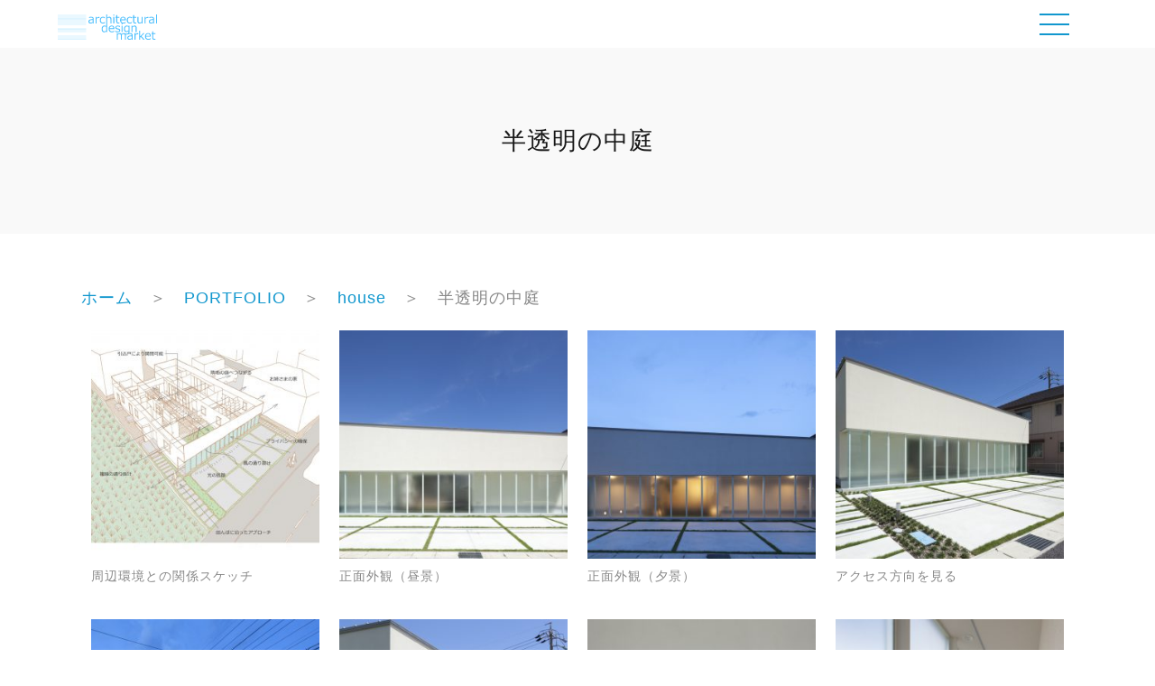

--- FILE ---
content_type: text/html; charset=UTF-8
request_url: https://architectural-design-market.com/portfolio/post_1380
body_size: 36197
content:
<!DOCTYPE html>
<head>
<meta charset="UTF-8" />
<!--[if IE]>
<script type="text/javascript">
document.createElement( 'header' );
document.createElement( 'section' );
document.createElement( 'nav' );
document.createElement( 'aside' );
document.createElement( 'footer' );
document.createElement( 'article' );
document.createElement( 'time' );
</script>
<![endif]-->
<title>半透明の中庭 | 愛知県の建築設計事務所 名古屋・知多半島・半田 architectural design market (アーキテクチュアル デザイン マーケット)</title>
<meta name="viewport" content="width=device-width, maximum-scale=1.0, minimum-scale=0.5,user-scalable=yes,initial-scale=1.0" />
<meta http-equiv="X-UA-Compatible" content="IE=Edge" />
<link rel="stylesheet" href="https://architectural-design-market.com/cms/wp-content/themes/base/common/common.css?20260119-0242" type="text/css" />
<link rel="shortcut icon" href="https://architectural-design-market.com/cms/wp-content/themes/base/images/favicon-2.ico"/>
<!--[if lt IE 9]>
<script src="http://html5shiv.googlecode.com/svn/trunk/html5.js"></script>
<![endif]-->

<!-- All In One SEO Pack 3.7.1[378,470] -->
<script type="application/ld+json" class="aioseop-schema">{}</script>
<link rel="canonical" href="https://architectural-design-market.com/portfolio/post_1380" />
<meta property="og:type" content="article" />
<meta property="og:title" content="半透明の中庭 | 愛知県の建築設計事務所 名古屋・知多半島・半田 architectural design market (アーキテクチュアル デザイン マーケット)" />
<meta property="og:url" content="https://architectural-design-market.com/portfolio/post_1380" />
<meta property="og:site_name" content="architectural design market ｜ 愛知県半田市の建築設計事務所" />
<meta property="og:image" content="https://architectural-design-market.com/cms/wp-content/uploads/2020/10/logo_og.jpg" />
<meta property="article:published_time" content="2020-03-14T07:49:09Z" />
<meta property="article:modified_time" content="2023-04-06T22:56:59Z" />
<meta property="og:image:secure_url" content="https://architectural-design-market.com/cms/wp-content/uploads/2020/10/logo_og.jpg" />
<meta name="twitter:card" content="summary" />
<meta name="twitter:title" content="半透明の中庭 | 愛知県の建築設計事務所 名古屋・知多半島・半田 architectural design market (アーキテクチュア" />
<meta name="twitter:image" content="https://architectural-design-market.com/cms/wp-content/uploads/2020/10/logo_og.jpg" />
			<script type="text/javascript" >
				window.ga=window.ga||function(){(ga.q=ga.q||[]).push(arguments)};ga.l=+new Date;
				ga('create', 'UA-180199007-1', 'auto');
				// Plugins
				
				ga('send', 'pageview');
			</script>
			<script async src="https://www.google-analytics.com/analytics.js"></script>
			<!-- All In One SEO Pack -->
<link rel='dns-prefetch' href='//s.w.org' />
		<script type="text/javascript">
			window._wpemojiSettings = {"baseUrl":"https:\/\/s.w.org\/images\/core\/emoji\/13.0.0\/72x72\/","ext":".png","svgUrl":"https:\/\/s.w.org\/images\/core\/emoji\/13.0.0\/svg\/","svgExt":".svg","source":{"concatemoji":"https:\/\/architectural-design-market.com\/cms\/wp-includes\/js\/wp-emoji-release.min.js?ver=5.5.17"}};
			!function(e,a,t){var n,r,o,i=a.createElement("canvas"),p=i.getContext&&i.getContext("2d");function s(e,t){var a=String.fromCharCode;p.clearRect(0,0,i.width,i.height),p.fillText(a.apply(this,e),0,0);e=i.toDataURL();return p.clearRect(0,0,i.width,i.height),p.fillText(a.apply(this,t),0,0),e===i.toDataURL()}function c(e){var t=a.createElement("script");t.src=e,t.defer=t.type="text/javascript",a.getElementsByTagName("head")[0].appendChild(t)}for(o=Array("flag","emoji"),t.supports={everything:!0,everythingExceptFlag:!0},r=0;r<o.length;r++)t.supports[o[r]]=function(e){if(!p||!p.fillText)return!1;switch(p.textBaseline="top",p.font="600 32px Arial",e){case"flag":return s([127987,65039,8205,9895,65039],[127987,65039,8203,9895,65039])?!1:!s([55356,56826,55356,56819],[55356,56826,8203,55356,56819])&&!s([55356,57332,56128,56423,56128,56418,56128,56421,56128,56430,56128,56423,56128,56447],[55356,57332,8203,56128,56423,8203,56128,56418,8203,56128,56421,8203,56128,56430,8203,56128,56423,8203,56128,56447]);case"emoji":return!s([55357,56424,8205,55356,57212],[55357,56424,8203,55356,57212])}return!1}(o[r]),t.supports.everything=t.supports.everything&&t.supports[o[r]],"flag"!==o[r]&&(t.supports.everythingExceptFlag=t.supports.everythingExceptFlag&&t.supports[o[r]]);t.supports.everythingExceptFlag=t.supports.everythingExceptFlag&&!t.supports.flag,t.DOMReady=!1,t.readyCallback=function(){t.DOMReady=!0},t.supports.everything||(n=function(){t.readyCallback()},a.addEventListener?(a.addEventListener("DOMContentLoaded",n,!1),e.addEventListener("load",n,!1)):(e.attachEvent("onload",n),a.attachEvent("onreadystatechange",function(){"complete"===a.readyState&&t.readyCallback()})),(n=t.source||{}).concatemoji?c(n.concatemoji):n.wpemoji&&n.twemoji&&(c(n.twemoji),c(n.wpemoji)))}(window,document,window._wpemojiSettings);
		</script>
		<style type="text/css">
img.wp-smiley,
img.emoji {
	display: inline !important;
	border: none !important;
	box-shadow: none !important;
	height: 1em !important;
	width: 1em !important;
	margin: 0 .07em !important;
	vertical-align: -0.1em !important;
	background: none !important;
	padding: 0 !important;
}
</style>
	<link rel='stylesheet' id='wp-block-library-css'  href='https://architectural-design-market.com/cms/wp-includes/css/dist/block-library/style.min.css?ver=5.5.17' type='text/css' media='all' />
<link rel='stylesheet' id='photoswipe-core-css-css'  href='https://architectural-design-market.com/cms/wp-content/plugins/photoswipe-masonry/photoswipe-dist/photoswipe.css?ver=5.5.17' type='text/css' media='all' />
<link rel='stylesheet' id='pswp-skin-css'  href='https://architectural-design-market.com/cms/wp-content/plugins/photoswipe-masonry/photoswipe-dist/default-skin/default-skin.css?ver=5.5.17' type='text/css' media='all' />
<script type='text/javascript' src='https://architectural-design-market.com/cms/wp-includes/js/jquery/jquery.js?ver=1.12.4-wp' id='jquery-core-js'></script>
<script type='text/javascript' src='https://architectural-design-market.com/cms/wp-content/plugins/photoswipe-masonry/photoswipe-dist/photoswipe.min.js?ver=5.5.17' id='photoswipe-js'></script>
<script type='text/javascript' src='https://architectural-design-market.com/cms/wp-content/plugins/photoswipe-masonry/photoswipe-masonry.js?ver=5.5.17' id='photoswipe-masonry-js-js'></script>
<script type='text/javascript' src='https://architectural-design-market.com/cms/wp-content/plugins/photoswipe-masonry/photoswipe-dist/photoswipe-ui-default.min.js?ver=5.5.17' id='photoswipe-ui-default-js'></script>
<script type='text/javascript' src='https://architectural-design-market.com/cms/wp-content/plugins/photoswipe-masonry/masonry.pkgd.min.js?ver=5.5.17' id='photoswipe-masonry-js'></script>
<script type='text/javascript' src='https://architectural-design-market.com/cms/wp-content/plugins/photoswipe-masonry/imagesloaded.pkgd.min.js?ver=5.5.17' id='photoswipe-imagesloaded-js'></script>
<link rel="https://api.w.org/" href="https://architectural-design-market.com/wp-json/" /><link rel="alternate" type="application/json" href="https://architectural-design-market.com/wp-json/wp/v2/portfolio/1380" /><link rel="EditURI" type="application/rsd+xml" title="RSD" href="https://architectural-design-market.com/cms/xmlrpc.php?rsd" />
<link rel="wlwmanifest" type="application/wlwmanifest+xml" href="https://architectural-design-market.com/cms/wp-includes/wlwmanifest.xml" /> 
<link rel='prev' title='六層二階建ての窓/リナスト障がい者福祉施設' href='https://architectural-design-market.com/portfolio/post_1622' />
<link rel='next' title='直方体と門型の庇' href='https://architectural-design-market.com/portfolio/post_2197' />
<meta name="generator" content="WordPress 5.5.17" />
<link rel='shortlink' href='https://architectural-design-market.com/?p=1380' />
<link rel="alternate" type="application/json+oembed" href="https://architectural-design-market.com/wp-json/oembed/1.0/embed?url=https%3A%2F%2Farchitectural-design-market.com%2Fportfolio%2Fpost_1380" />
<link rel="alternate" type="text/xml+oembed" href="https://architectural-design-market.com/wp-json/oembed/1.0/embed?url=https%3A%2F%2Farchitectural-design-market.com%2Fportfolio%2Fpost_1380&#038;format=xml" />
</head>
<body class="portfolio-template-default single single-portfolio postid-1380">
<div id="wrap">
<div id="wrapper">
<header>
	<div id="header_inner" class="fixed">
		<div class="inner clearfix">
			<h1><a href="/"><img src="https://architectural-design-market.com/cms/wp-content/themes/base/images/logo.svg" alt="愛知県の建築設計事務所 名古屋・知多半島・半田 architectural design market (アーキテクチュアル デザイン マーケット)" /></a></h1>

<ul id="head_sns">
	<li><a href="https://www.instagram.com/ichikawadaisuke_adm/?hl=ja" title="instagram"><i class="fab fa-instagram"></i></a></li>
	<li><a href="https://www.facebook.com/Architectural-design-market-%E4%B8%80%E7%B4%9A%E5%BB%BA%E7%AF%89%E5%A3%AB%E4%BA%8B%E5%8B%99%E6%89%80-224945767688496/" title="facebook"><i class="fab fa-facebook-f"></i></a></li>
	<li><a href="https://www.youtube.com/channel/UCWff5JrmsUKLuIu-OqSsbvg?view_as=subscriber" title="youtube"><i class="fab fa-youtube"></i></a></li>
</ul>
			<div id="nav-toggle">
				<div>
					<span></span>
					<span></span>
					<span></span>
				</div>
			</div>
			<nav id="menuContainer">
				<ul id="g_navi">
					<li><a href="/portfolio">PORTFOLIO</a></li>
					<li><a href="https://architectural-design-market.com#PRINCIPLE">PRINCIPLE</a></li>
					<li><a href="https://architectural-design-market.com#PLOFILE">PLOFILE</a></li>
					<li><a href="https://architectural-design-market.com#CONTACT">CONTACT</a></li>
					<li><a href="/blog" aria-current="page">NEWS/BLOG</a></li>
					<li><a href="https://architectural-design-market.com#RECRUIT">RECRUIT</a></li>
				</ul>
			</nav>
       	<!--inner--></div>
	<!--#header_inner--></div>
	
</header>
<hr />
<div id="content">
<div id="contentHead">
<h2>半透明の中庭</h2>
<ul id="topicpath" class="inner">
<li><a href="/">ホーム</a></li>
<li><a href="/portfolio">PORTFOLIO</a></li>
<li><a href="https://architectural-design-market.com/portfolios/house">house</a></li>
<li>半透明の中庭</li>
</ul>
<!-- /contentHead --></div>
<div class="inner">
	<div id="contentInner">
		
<div class="psgal_wrap">
	<div id="psgal_1380_1" class="psgal">
		<figure class="msnry_item">
			<a href="https://architectural-design-market.com/cms/wp-content/uploads/2014/09/home-KZ-00-scaled.jpg" itemprop="contentUrl" data-size="2560x2056" data-caption="周辺環境との関係スケッチ">
				<img src="https://architectural-design-market.com/cms/wp-content/uploads/2014/09/home-KZ-00-300x300.jpg" itemprop="thumbnail" alt="半透明の中庭 周辺環境との関係スケッチ"  />
			</a>
			<figcaption class="photoswipe-gallery-caption" >周辺環境との関係スケッチ</figcaption>
		</figure>
		<figure class="msnry_item">
			<a href="https://architectural-design-market.com/cms/wp-content/uploads/2014/09/home-KZ-01.jpg" itemprop="contentUrl" data-size="1440x960" data-caption="正面外観（昼景）">
				<img src="https://architectural-design-market.com/cms/wp-content/uploads/2014/09/home-KZ-01-300x300.jpg" itemprop="thumbnail" alt="半透明の中庭 正面外観（昼景）"  />
			</a>
			<figcaption class="photoswipe-gallery-caption" >正面外観（昼景）</figcaption>
		</figure>
		<figure class="msnry_item">
			<a href="https://architectural-design-market.com/cms/wp-content/uploads/2014/09/home-KZ-02.jpg" itemprop="contentUrl" data-size="1440x960" data-caption="正面外観（夕景）">
				<img src="https://architectural-design-market.com/cms/wp-content/uploads/2014/09/home-KZ-02-300x300.jpg" itemprop="thumbnail" alt="半透明の中庭 正面外観（夕景）"  />
			</a>
			<figcaption class="photoswipe-gallery-caption" >正面外観（夕景）</figcaption>
		</figure>
		<figure class="msnry_item">
			<a href="https://architectural-design-market.com/cms/wp-content/uploads/2017/08/009_3083.jpg" itemprop="contentUrl" data-size="1440x960" data-caption="アクセス方向を見る">
				<img src="https://architectural-design-market.com/cms/wp-content/uploads/2017/08/009_3083-300x300.jpg" itemprop="thumbnail" alt="半透明の中庭 アクセス方向を見る"  />
			</a>
			<figcaption class="photoswipe-gallery-caption" >アクセス方向を見る</figcaption>
		</figure>
		<figure class="msnry_item">
			<a href="https://architectural-design-market.com/cms/wp-content/uploads/2014/09/home-KZ-07.jpg" itemprop="contentUrl" data-size="1440x960" data-caption="近隣に明るさを与える">
				<img src="https://architectural-design-market.com/cms/wp-content/uploads/2014/09/home-KZ-07-300x300.jpg" itemprop="thumbnail" alt="半透明の中庭 近隣に明るさを与える"  />
			</a>
			<figcaption class="photoswipe-gallery-caption" >近隣に明るさを与える</figcaption>
		</figure>
		<figure class="msnry_item">
			<a href="https://architectural-design-market.com/cms/wp-content/uploads/2014/09/home-KZ-03.jpg" itemprop="contentUrl" data-size="960x1345" data-caption="屏風状に連なる半透明のスクリーン">
				<img src="https://architectural-design-market.com/cms/wp-content/uploads/2014/09/home-KZ-03-300x300.jpg" itemprop="thumbnail" alt="半透明の中庭 屏風状に連なる半透明のスクリーン"  />
			</a>
			<figcaption class="photoswipe-gallery-caption" >屏風状に連なる半透明のスクリーン</figcaption>
		</figure>
		<figure class="msnry_item">
			<a href="https://architectural-design-market.com/cms/wp-content/uploads/2017/08/008_2757-scaled.jpg" itemprop="contentUrl" data-size="2560x1707" data-caption="ガラススクリーン近景">
				<img src="https://architectural-design-market.com/cms/wp-content/uploads/2017/08/008_2757-300x300.jpg" itemprop="thumbnail" alt="半透明の中庭 ガラススクリーン近景"  />
			</a>
			<figcaption class="photoswipe-gallery-caption" >ガラススクリーン近景</figcaption>
		</figure>
		<figure class="msnry_item">
			<a href="https://architectural-design-market.com/cms/wp-content/uploads/2017/08/040_2784.jpg" itemprop="contentUrl" data-size="960x1440" data-caption="ガラススクリーン内側">
				<img src="https://architectural-design-market.com/cms/wp-content/uploads/2017/08/040_2784-300x300.jpg" itemprop="thumbnail" alt="半透明の中庭 ガラススクリーン内側"  />
			</a>
			<figcaption class="photoswipe-gallery-caption" >ガラススクリーン内側</figcaption>
		</figure>
		<figure class="msnry_item">
			<a href="https://architectural-design-market.com/cms/wp-content/uploads/2014/09/home-KZ-18.jpg" itemprop="contentUrl" data-size="1440x960" data-caption="中庭からリビング方向を見る">
				<img src="https://architectural-design-market.com/cms/wp-content/uploads/2014/09/home-KZ-18-300x300.jpg" itemprop="thumbnail" alt="半透明の中庭 中庭からリビング方向を見る"  />
			</a>
			<figcaption class="photoswipe-gallery-caption" >中庭からリビング方向を見る</figcaption>
		</figure>
		<figure class="msnry_item">
			<a href="https://architectural-design-market.com/cms/wp-content/uploads/2016/05/029_3060-scaled.jpg" itemprop="contentUrl" data-size="2560x1707" data-caption="中庭">
				<img src="https://architectural-design-market.com/cms/wp-content/uploads/2016/05/029_3060-300x300.jpg" itemprop="thumbnail" alt="半透明の中庭 中庭"  />
			</a>
			<figcaption class="photoswipe-gallery-caption" >中庭</figcaption>
		</figure>
		<figure class="msnry_item">
			<a href="https://architectural-design-market.com/cms/wp-content/uploads/2017/08/073_2933.jpg" itemprop="contentUrl" data-size="1440x960" data-caption="中庭">
				<img src="https://architectural-design-market.com/cms/wp-content/uploads/2017/08/073_2933-300x300.jpg" itemprop="thumbnail" alt="半透明の中庭 中庭"  />
			</a>
			<figcaption class="photoswipe-gallery-caption" >中庭</figcaption>
		</figure>
		<figure class="msnry_item">
			<a href="https://architectural-design-market.com/cms/wp-content/uploads/2017/08/084_3220.jpg" itemprop="contentUrl" data-size="1440x960" data-caption="中庭(夕景)">
				<img src="https://architectural-design-market.com/cms/wp-content/uploads/2017/08/084_3220-300x300.jpg" itemprop="thumbnail" alt="半透明の中庭 中庭(夕景)"  />
			</a>
			<figcaption class="photoswipe-gallery-caption" >中庭(夕景)</figcaption>
		</figure>
		<figure class="msnry_item">
			<a href="https://architectural-design-market.com/cms/wp-content/uploads/2017/08/070_2916.jpg" itemprop="contentUrl" data-size="960x1440" data-caption="洗濯物を干したりするための、よりプライベートの中庭">
				<img src="https://architectural-design-market.com/cms/wp-content/uploads/2017/08/070_2916-300x300.jpg" itemprop="thumbnail" alt="半透明の中庭 洗濯物を干したりするための、よりプライベートの中庭"  />
			</a>
			<figcaption class="photoswipe-gallery-caption" >洗濯物を干したりするための、よりプライベートの中庭</figcaption>
		</figure>
		<figure class="msnry_item">
			<a href="https://architectural-design-market.com/cms/wp-content/uploads/2014/09/home-KZ-09.jpg" itemprop="contentUrl" data-size="1427x960" data-caption="ダイニングからリビング中庭を見通す">
				<img src="https://architectural-design-market.com/cms/wp-content/uploads/2014/09/home-KZ-09-300x300.jpg" itemprop="thumbnail" alt="半透明の中庭 ダイニングからリビング中庭を見通す"  />
			</a>
			<figcaption class="photoswipe-gallery-caption" >ダイニングからリビング中庭を見通す</figcaption>
		</figure>
		<figure class="msnry_item">
			<a href="https://architectural-design-market.com/cms/wp-content/uploads/2014/09/home-KZ-10.jpg" itemprop="contentUrl" data-size="1440x960" data-caption="LDKの奥によりプライベートな中庭">
				<img src="https://architectural-design-market.com/cms/wp-content/uploads/2014/09/home-KZ-10-300x300.jpg" itemprop="thumbnail" alt="半透明の中庭 LDKの奥によりプライベートな中庭"  />
			</a>
			<figcaption class="photoswipe-gallery-caption" >LDKの奥によりプライベートな中庭</figcaption>
		</figure>
		<figure class="msnry_item">
			<a href="https://architectural-design-market.com/cms/wp-content/uploads/2017/08/017_2820-scaled.jpg" itemprop="contentUrl" data-size="2560x1707" data-caption="リビングと子供室の関係（建具を閉めた状態）">
				<img src="https://architectural-design-market.com/cms/wp-content/uploads/2017/08/017_2820-300x300.jpg" itemprop="thumbnail" alt="半透明の中庭 リビングと子供室の関係（建具を閉めた状態）"  />
			</a>
			<figcaption class="photoswipe-gallery-caption" >リビングと子供室の関係（建具を閉めた状態）</figcaption>
		</figure>
		<figure class="msnry_item">
			<a href="https://architectural-design-market.com/cms/wp-content/uploads/2017/08/018_2822-scaled.jpg" itemprop="contentUrl" data-size="2560x1707" data-caption="リビングと子供室の関係（建具を開けた状態）">
				<img src="https://architectural-design-market.com/cms/wp-content/uploads/2017/08/018_2822-300x300.jpg" itemprop="thumbnail" alt="半透明の中庭 リビングと子供室の関係（建具を開けた状態）"  />
			</a>
			<figcaption class="photoswipe-gallery-caption" >リビングと子供室の関係（建具を開けた状態）</figcaption>
		</figure>
		<figure class="msnry_item">
			<a href="https://architectural-design-market.com/cms/wp-content/uploads/2017/08/020_2846-scaled.jpg" itemprop="contentUrl" data-size="2560x1707" data-caption="子供室とリビングの関係（建具を閉めた状態）">
				<img src="https://architectural-design-market.com/cms/wp-content/uploads/2017/08/020_2846-300x300.jpg" itemprop="thumbnail" alt="半透明の中庭 子供室とリビングの関係（建具を閉めた状態）"  />
			</a>
			<figcaption class="photoswipe-gallery-caption" >子供室とリビングの関係（建具を閉めた状態）</figcaption>
		</figure>
		<figure class="msnry_item">
			<a href="https://architectural-design-market.com/cms/wp-content/uploads/2014/09/home-KZ-14.jpg" itemprop="contentUrl" data-size="1440x960" data-caption="子供室とリビングの関係（建具を開けた状態）">
				<img src="https://architectural-design-market.com/cms/wp-content/uploads/2014/09/home-KZ-14-300x300.jpg" itemprop="thumbnail" alt="半透明の中庭 子供室とリビングの関係（建具を開けた状態）"  />
			</a>
			<figcaption class="photoswipe-gallery-caption" >子供室とリビングの関係（建具を開けた状態）</figcaption>
		</figure>
		<figure class="msnry_item">
			<a href="https://architectural-design-market.com/cms/wp-content/uploads/2017/08/074_2941.jpg" itemprop="contentUrl" data-size="1440x960" data-caption="応接室">
				<img src="https://architectural-design-market.com/cms/wp-content/uploads/2017/08/074_2941-300x300.jpg" itemprop="thumbnail" alt="半透明の中庭 応接室"  />
			</a>
			<figcaption class="photoswipe-gallery-caption" >応接室</figcaption>
		</figure>
		<figure class="msnry_item">
			<a href="https://architectural-design-market.com/cms/wp-content/uploads/2017/08/065_2865.jpg" itemprop="contentUrl" data-size="960x1346" data-caption="防音室">
				<img src="https://architectural-design-market.com/cms/wp-content/uploads/2017/08/065_2865-300x300.jpg" itemprop="thumbnail" alt="半透明の中庭 防音室"  />
			</a>
			<figcaption class="photoswipe-gallery-caption" >防音室</figcaption>
		</figure>
		<figure class="msnry_item">
			<a href="https://architectural-design-market.com/cms/wp-content/uploads/2017/08/068_2884.jpg" itemprop="contentUrl" data-size="960x1345" data-caption="奥まで見通すことのできる廊下">
				<img src="https://architectural-design-market.com/cms/wp-content/uploads/2017/08/068_2884-300x300.jpg" itemprop="thumbnail" alt="半透明の中庭 奥まで見通すことのできる廊下"  />
			</a>
			<figcaption class="photoswipe-gallery-caption" >奥まで見通すことのできる廊下</figcaption>
		</figure>
		<figure class="msnry_item">
			<a href="https://architectural-design-market.com/cms/wp-content/uploads/2017/08/6a103ba12c15b7312781e08784731aa8-scaled.jpg" itemprop="contentUrl" data-size="2560x1654" data-caption="平面図">
				<img src="https://architectural-design-market.com/cms/wp-content/uploads/2017/08/6a103ba12c15b7312781e08784731aa8-300x300.jpg" itemprop="thumbnail" alt="半透明の中庭 平面図"  />
			</a>
			<figcaption class="photoswipe-gallery-caption" >平面図</figcaption>
		</figure>
		<figure class="msnry_item">
			<a href="https://architectural-design-market.com/cms/wp-content/uploads/2013/05/05-2-scaled.jpg" itemprop="contentUrl" data-size="2560x1333" data-caption="模型写真">
				<img src="https://architectural-design-market.com/cms/wp-content/uploads/2013/05/05-2-300x300.jpg" itemprop="thumbnail" alt="半透明の中庭 模型写真"  />
			</a>
			<figcaption class="photoswipe-gallery-caption" >模型写真</figcaption>
		</figure>
	</div>
</div>
<div class="para"><p><strong>周辺環境との静かな関係</strong></p>
<p>愛知県半田市に計画された住宅。<br />
区画整理により道路や集合住宅、商業施設が新設され現在進⾏形で変化が目まぐるしい地域と、小さな町工場や住宅が並ぶ30年来区画の変わらない地域。それらのちょうど中間くらいに今回の敷地は位置する。<br />
田んぼが残る敷地の北側には玄関や水回り群を、隣地に施主のお姉さまが住まわれている南側には寝室や子供室などの個室群を配置し、その2つの部屋群のあいだにリビングルームと中庭を設けるシンプルな構成とした。それらを木製引⼾で仕切ることにより将来の変化とその再編に強度を持って対応できるのではないか考えた。</p>
<p>また、両側に耐⼒壁の多い領域で開放的な空間を挟みこむという構成は構造的にも安定する。⻄側の前面道路は幅員12mで幹線道路の抜け道として自動⾞の交通量が比較的多く、小学校の近隣であるため朝と夕方には登下校の人通りも多い。また現在も開発が進んでいるので近隣住⺠の構成も不安定である。そこで、⻄側ファサードに16枚のスリガラスを屏風状に⽴ていった。このガラス屏風は、プライバシーを程よく守りながら、光だけでなく風も通すように一枚一枚に角度を与えて、前後に20ｍｍの隙間ができるような凹凸のあるディテールとした。<br />
光の拡散に奥⾏を与え、夕方から夜にかけては⾏燈のような明るさを周辺に提供する。時間や天候によって多様に表情を変える。暮らしと周辺環境の調停を担う。周辺環境とつながりながらも、落ち着いた生活を守る。</p>
<p>むやみに開きすぎず、かといって閉じるでもない。静かな意思で周辺環境とつながる暮らしのあり方を提案したいと考えた。</p>

</div>
<div class="para2">
	<h3>建築概要</h3>
	<div class="row">
		<div class="para_left" style="width: 50%;"><table>
<tbody>
<tr>
<th>名称</th>
<td>半透明の中庭/homeＫＺ</td>
</tr>
<tr>
<th>所在地</th>
<td>愛知県半田市</td>
</tr>
<tr>
<th>用途</th>
<td>専用住宅</td>
</tr>
<tr>
<th>階数</th>
<td>平屋建て</td>
</tr>
<tr>
<th>敷地面積</th>
<td>378.74㎡</td>
</tr>
<tr>
<th>建築面積</th>
<td>192.22㎡ （建蔽率50.75％ 許容60％）</td>
</tr>
<tr>
<th>延床面積</th>
<td>163.99㎡ （容積率43.30％ 許容200％）</td>
</tr>
<tr>
<th>竣工</th>
<td>2014年7月</td>
</tr>
<tr>
<th>構造・構法</th>
<td>木造在来工法</td>
</tr>
</tbody>
</table>

		</div>
		<div class="para_right" style="width: 50%;"><table>
<tbody>
<tr>
<th>建築設計</th>
<td>市川大輔/adm</td>
</tr>
<tr>
<th>構造設計</th>
<td>中西淳也/ＪＵＮ構造</td>
</tr>
<tr>
<th>施工</th>
<td>Ｄウッドホーム</td>
</tr>
<tr>
<th>竣工写真</th>
<td>エスエス名古屋支店</td>
</tr>
</tbody>
</table>
<p>&nbsp;</p>

		</div>
	</div>
</div>
<div id="similar">
	<h3>他の「house」ポートフォリオ</h3>
	<div class="row">
		<section><a href="https://architectural-design-market.com/portfolio/post_1755"><img src="https://architectural-design-market.com/cms/wp-content/uploads/2020/01/homeYG-03-300x300.jpg" alt="片流れの離れ"><p><span>片流れの離れ</span></p></a></section>
		<section><a href="https://architectural-design-market.com/portfolio/post_2239"><img src="https://architectural-design-market.com/cms/wp-content/uploads/2022/03/a11b4bb3ba448d1fa402ac3dc62cc91f-300x300.jpg" alt="地上2ｍの庭"><p><span>地上2ｍの庭</span></p></a></section>
		<section><a href="https://architectural-design-market.com/portfolio/post_2506"><img src="https://architectural-design-market.com/cms/wp-content/uploads/2024/03/cf4426e73792c210e958d06f0ff9d3fd-300x300.jpg" alt="庭の外壁"><p><span>庭の外壁</span></p></a></section>
		<section><a href="https://architectural-design-market.com/portfolio/post_2197"><img src="https://architectural-design-market.com/cms/wp-content/uploads/2021/09/14ce55c3ee570aa5abecf6a23ad96565-300x300.jpg" alt="直方体と門型の庇"><p><span>直方体と門型の庇</span></p></a></section>
	<!--row--></div>
<!-- similar --></div>	<!-- /contentInner --></div>
	<div id="sidebar">
<section>
	<h3>ポートフォリオカテゴリ</h3>
	<ul class="port_par">
	<li class="cat-item cat-item-34"><a href="https://architectural-design-market.com/portfolios/house">house</a>
</li>
	<li class="cat-item cat-item-35"><a href="https://architectural-design-market.com/portfolios/others">others</a>
</li>
	<li class="cat-item cat-item-36"><a href="https://architectural-design-market.com/portfolios/public-space">public space</a>
</li>
	<li class="cat-item cat-item-37"><a href="https://architectural-design-market.com/portfolios/renovation">renovation</a>
</li>
	<li class="cat-item cat-item-38"><a href="https://architectural-design-market.com/portfolios/unbuilt">unbuilt</a>
</li>
	<li class="cat-item cat-item-39"><a href="https://architectural-design-market.com/portfolios/movie">movie</a>
</li>
	<li class="cat-item cat-item-40"><a href="https://architectural-design-market.com/portfolios/interior">interior</a>
</li>
	</ul>
<style><!--
	.port_par li.cat-item-34:before { color: #d17f62; }
	.port_par li.cat-item-35:before { color: #9ace63; }
	.port_par li.cat-item-36:before { color: #959ec1; }
	.port_par li.cat-item-37:before { color: #966f6f; }
	.port_par li.cat-item-38:before { color: ; }
	.port_par li.cat-item-39:before { color: ; }
	.port_par li.cat-item-40:before { color: #e2db6c; }
--></style>
</section>
<section id="widget_recent_entries">
	<h3>最近のポートフォリオ</h3>
	<ul>

	<li><a href="https://architectural-design-market.com/portfolio/post_2551">半田の運河床 その1&#038;その2</a></li>
	<li><a href="https://architectural-design-market.com/portfolio/post_2481">丘と温室</a></li>
	<li><a href="https://architectural-design-market.com/portfolio/post_2366">GOODGLAS ラフォーレ原宿店</a></li>
	<li><a href="https://architectural-design-market.com/portfolio/post_1755">片流れの離れ</a></li>
	<li><a href="https://architectural-design-market.com/portfolio/post_2280">まちの庭</a></li>	</ul>
</section>
<!--sidebar--></div><!-- /row inner --></div>
<!-- /content --></div>
<script type='text/javascript'>
	var container = document.querySelector('#psgal');
	var msnry;
	// initialize	after all images have loaded
	imagesLoaded( container, function() {
	// initialize Masonry after all images have loaded
	new Masonry( container, {
		// options...
		itemSelector: '.msnry_item',
		//columnWidth: 150,
		isFitWidth: true
	});
	(container).className += ' photoswipe_showme';
	});
</script>
<p class="pagetop"><a href="#wrap"><i class="fas fa-arrow-circle-up"></i></a></p>
<hr />
<footer>
<h1><a href="/"><img src="https://architectural-design-market.com/cms/wp-content/themes/base/images/logo.svg" alt="愛知県の建築設計事務所 名古屋・知多半島・半田 architectural design market (アーキテクチュアル デザイン マーケット)" /></a></h1>
<p>architectural design market<br />
Address: 〒475-0836　<a href="https://goo.gl/maps/yrSdGDsWTuBUHDL69" target="_blank" rel="nofollow noopener">愛知県半田市青山2-2-10 セントラーレ青山23 3A</a><br />
Email: <a href="mailto:adm@architectural-design-market.com">adm@architectural-design-market.com</a><br />
Tel: <a href="tel:0569-77-0313">0569-77-0313</a> / Fax:0569-77-0313</p>
<p><img loading="lazy" class="size-full wp-image-1872 aligncenter" src="https://architectural-design-market.com/cms/wp-content/uploads/2020/08/adm_map.png" alt="" width="521" height="359" srcset="https://architectural-design-market.com/cms/wp-content/uploads/2020/08/adm_map.png 521w, https://architectural-design-market.com/cms/wp-content/uploads/2020/08/adm_map-300x207.png 300w" sizes="(max-width: 521px) 100vw, 521px" /></p>
<p>電車でお越しの場合：名鉄青山駅から西へ徒歩７分。<br />
お車でお越しの場合：お車は事務所向かいの駐車場へ駐車してください。</p>

<ul id="sns">
	<li><a href="https://www.instagram.com/ichikawadaisuke_adm/?hl=ja" title="instagram"><i class="fab fa-instagram"></i></a></li>
	<li><a href="https://www.facebook.com/Architectural-design-market-%E4%B8%80%E7%B4%9A%E5%BB%BA%E7%AF%89%E5%A3%AB%E4%BA%8B%E5%8B%99%E6%89%80-224945767688496/" title="facebook"><i class="fab fa-facebook-f"></i></a></li>
	<li><a href="https://www.youtube.com/channel/UCWff5JrmsUKLuIu-OqSsbvg?view_as=subscriber" title="youtube"><i class="fab fa-youtube"></i></a></li>
</ul>	
<address>Copyright (c) 2026 愛知県の建築設計事務所 名古屋・知多半島・半田 architectural design market (アーキテクチュアル デザイン マーケット) All Rights Reserved.</address>
</footer>
<!-- /wrapper --></div>
<!-- /wrap --></div>
<script type="text/javascript" src="https://ajax.googleapis.com/ajax/libs/jquery/1.10.2/jquery.min.js"></script>
<script type="text/javascript" src="https://architectural-design-market.com/cms/wp-content/themes/base/common/smooth.js"></script>
<script type="text/javascript" src="https://architectural-design-market.com/cms/wp-content/themes/base/common/modernizr.min.js"></script>
<script src="https://kit.fontawesome.com/76fa482a26.js" crossorigin="anonymous"></script>
<script type="text/javascript" src="https://architectural-design-market.com/cms/wp-content/themes/base/common/slick.min.js"></script>

			<!-- Root element of PhotoSwipe. Must have class pswp. -->
			<div class="pswp" tabindex="-1" role="dialog" aria-hidden="true">

			    <!-- Background of PhotoSwipe.
			         Its a separate element, as animating opacity is faster than rgba(). -->
			    <div class="pswp__bg"></div>

			    <!-- Slides wrapper with overflow:hidden. -->
			    <div class="pswp__scroll-wrap">

			        <!-- Container that holds slides.
			                PhotoSwipe keeps only 3 slides in DOM to save memory. -->
			        <div class="pswp__container">
			            <!-- dont modify these 3 pswp__item elements, data is added later on -->
			            <div class="pswp__item"></div>
			            <div class="pswp__item"></div>
			            <div class="pswp__item"></div>
			        </div>

			        <!-- Default (PhotoSwipeUI_Default) interface on top of sliding area. Can be changed. -->
			        <div class="pswp__ui pswp__ui--hidden">

			            <div class="pswp__top-bar">

			                <!--  Controls are self-explanatory. Order can be changed. -->

			                <div class="pswp__counter"></div>

			                <button class="pswp__button pswp__button--close" title="Close (Esc)"></button>

			                <button class="pswp__button pswp__button--share" title="Share"></button>

			                <button class="pswp__button pswp__button--fs" title="Toggle fullscreen"></button>

			                <button class="pswp__button pswp__button--zoom" title="Zoom in/out"></button>

			                <!-- Preloader demo http://codepen.io/dimsemenov/pen/yyBWoR -->
			                <!-- element will get class pswp__preloader--active when preloader is running -->
			                <div class="pswp__preloader">
			                    <div class="pswp__preloader__icn">
			                      <div class="pswp__preloader__cut">
			                        <div class="pswp__preloader__donut"></div>
			                      </div>
			                    </div>
			                </div>
			            </div>

			            <div class="pswp__share-modal pswp__share-modal--hidden pswp__single-tap">
			                <div class="pswp__share-tooltip"></div>
			            </div>

			            <button class="pswp__button pswp__button--arrow--left" title="Previous (arrow left)">
			            </button>

			            <button class="pswp__button pswp__button--arrow--right" title="Next (arrow right)">
			            </button>

			            <div class="pswp__caption">
			                <div class="pswp__caption__center"></div>
			            </div>

			          </div>

			        </div>

			</div><script type='text/javascript' src='https://architectural-design-market.com/cms/wp-includes/js/wp-embed.min.js?ver=5.5.17' id='wp-embed-js'></script>
</body>


--- FILE ---
content_type: image/svg+xml
request_url: https://architectural-design-market.com/cms/wp-content/themes/base/images/logo.svg
body_size: 30972
content:
<svg xmlns="http://www.w3.org/2000/svg" viewBox="0 0 4654.57 1179.92"><defs><style>.a{fill:#4cbffd;}</style></defs><path class="a" d="M3819.48,962.83V777.24c0-4.31,0-8.63.06-12.94.14-6.1,1.55-7.54,7.76-7.59,10.07-.1,20.14-.05,30.22,0a39,39,0,0,1,4.28.42,4.49,4.49,0,0,1,3.59,3.87c.21,4.78.43,9.57.43,14.35q0,111.49,0,223c0,5.28.11,10.55.11,15.82,0,1.16.41,2,1.6,2a4.11,4.11,0,0,0,2.57-.74c2.8-2.62,5.51-5.34,8.16-8.11q40.74-42.63,81.46-85.3c12.9-13.54,25.7-27.16,38.58-40.72a55.4,55.4,0,0,1,6.21-6c1.45-1.11,3.43-1.55,5.2-2.23a4.14,4.14,0,0,1,1.42-.14c15.34.06,30.68.11,46,.26a2.84,2.84,0,0,1,2.24,4.06,16.59,16.59,0,0,1-2.72,3.34c-2.66,2.75-5.38,5.46-8.09,8.18L3943.2,995c-2,2-4.18,4-6,6.18-9.61,11.43-9.63,8.53.1,19.25q23.19,25.56,46.27,51.22,15.45,17.06,31,34,22.34,24.39,44.72,48.75c3.23,3.54,6.34,7.19,9.41,10.87,2.14,2.56,2.63,4.56,1.46,5a12,12,0,0,1-3.89,1.06c-15.82.08-31.65,0-47.48.09a11.54,11.54,0,0,1-9-3.68c-3.93-4.21-7.93-8.35-11.79-12.61-6.44-7.1-12.78-14.29-19.19-21.43q-20.65-23-41.35-46c-2.57-2.85-5.25-5.6-7.83-8.44-9.67-10.64-19.31-21.32-29-31.93a38.18,38.18,0,0,0-5.33-4.75,3.62,3.62,0,0,0-2.71-.19,6,6,0,0,0-2.42,1.49q-10.33,10-20.6,20.08a12.07,12.07,0,0,0-3.65,9.07c0,3.36,0,6.71,0,10.07v70.49c0,2.88,0,5.76,0,8.63-.17,8-1.14,9-9.2,9.11-9.59.09-19.19,0-28.78,0a41.13,41.13,0,0,1-4.27-.42,4.56,4.56,0,0,1-3.64-3.84c-.2-4.79-.42-9.57-.42-14.36Q3819.46,1057.78,3819.48,962.83Z"/><path class="a" d="M3456,674.89q0-67.6,0-135.2c0-13.52.09-13.55,13.34-13.62,8.16,0,16.31,0,24.46,0a38.49,38.49,0,0,1,4.27.39,4.49,4.49,0,0,1,3.75,3.73c.19,5.74.3,11.49.45,17.23.06,2.4.06,4.8.31,7.18a5.64,5.64,0,0,0,1.28,2.3c.55.79,2.66.56,4-.42,1.53-1.15,3-2.39,4.54-3.53a217,217,0,0,1,36.71-22.51c11.77-5.55,24.08-9.86,36.87-11.65,17.64-2.48,35.41-2.39,52.73,2.87,21.2,6.43,37,19.64,48,38.78,6,10.5,9.52,21.85,11.95,33.68a155.28,155.28,0,0,1,2.81,31.43q0,92.76,0,185.54c0,12.12-.1,12.16-11.77,12.24-8.63.06-17.26,0-25.89,0-1.43,0-2.86-.21-4.29-.35-1.81-.18-3.75-1.93-3.84-3.63-.2-4.3-.44-8.61-.44-12.91q0-71.21,0-142.39c0-5.28-.21-10.56,0-15.82.52-13-1.59-25.82-3.44-38.6a73.36,73.36,0,0,0-7.54-23.13c-4.86-9.41-12.48-15.75-22.12-19.58-15.05-6-30.68-7.14-46.62-4.69s-30.45,8.44-44.15,16.55c-9.05,5.36-18,10.94-25.82,18.16a8.54,8.54,0,0,0-3,6.27c-.08,4.32-.15,8.63-.15,12.95q0,94.2,0,188.41c0,4.32,0,8.63-.13,12.94-.09,3.34-2.12,5.6-5.14,5.68q-7.91.19-15.82.16-10.07,0-20.13-.25a4.65,4.65,0,0,1-4.71-4.43c-.19-4.3-.33-8.61-.33-12.92Q3455.95,740.33,3456,674.89Z"/><path class="a" d="M3983.31,266.21q0,65.46,0,130.91c0,4.31-.13,8.62-.3,12.93a4.71,4.71,0,0,1-4.68,4.46q-18,.12-36,.07c-3.09,0-5.11-2.23-5.17-5.6-.16-8.15-.18-16.3-.37-24.44a2.74,2.74,0,0,0-1.47-2,3.28,3.28,0,0,0-2.63.32c-3.57,2.42-7,5-10.52,7.54-17.3,12.33-35.84,22.18-56.35,28.07a117.44,117.44,0,0,1-68-.46c-17.13-5.22-30.56-15.42-40.9-30-7.61-10.78-12.12-22.78-15.43-35.37a103,103,0,0,1-3.52-25.56c0-7.19-.32-14.38-.33-21.57q0-84.87,0-169.75,0-6.47.21-12.94c.08-2.49,2.1-4.89,4.28-4.91q18.68-.14,37.35-.1c2.31,0,4.18,2.27,4.28,4.95.16,4.3.24,8.62.24,12.93q0,71.21,0,142.42,0,17.25.63,34.51c.38,10.58,2.66,20.87,5.64,31,5.4,18.35,18.13,28.62,36.23,33.27,20.32,5.22,40,2.65,59.16-4.75,17.57-6.79,33.42-16.67,48-28.56a7.87,7.87,0,0,0,3.13-6.18c.06-4.32.14-8.63.14-12.95q0-94.21,0-188.44c0-4.79.23-9.58.41-14.36a4.3,4.3,0,0,1,3.7-3.73q18.67-.14,37.36-.15a4.61,4.61,0,0,1,4.52,4.62c.16,4.31.26,8.63.27,12.94Q3983.31,200.76,3983.31,266.21Z"/><path class="a" d="M2917.93,565.35c-.21,7.18-.4,14.36-.64,21.53-.06,1.67-2.88,3-4.44,2.06-2.89-1.7-5.73-3.49-8.57-5.25-13.08-8.13-26.8-15-41.55-19.44-12.41-3.79-25.05-6.47-38.12-6.32-8.15.09-16.35-.2-24.44.57-13,1.24-25.41,4.9-36,13.11-12.48,9.69-17.65,22.32-14.65,38a46.1,46.1,0,0,0,3.11,11,31.16,31.16,0,0,0,13.45,14.5c10.64,5.76,22,9.48,33.7,12.14,18.2,4.12,36.49,7.84,54.73,11.79a175,175,0,0,1,27.4,8.56,80.1,80.1,0,0,1,28.31,19.25,59.19,59.19,0,0,1,13.53,21.82c10.24,29.31,6.56,56.59-12.38,81.45-6.77,8.89-15.41,15.79-25,21.35A130.54,130.54,0,0,1,2830.66,829c-8.11.65-16.09,2.72-24.31,2.13-5.25-.38-10.5-.67-15.75-1.06-2.39-.17-4.76-.61-7.15-.74-26.69-1.45-51.76-9.1-76-19.85a11.74,11.74,0,0,1-3.75-2.05,25,25,0,0,1-3.12-4.61,2.82,2.82,0,0,1-.24-1.4q0-21.57,0-43.15a12,12,0,0,1,.31-1.39c.21-1.62,3.08-3.16,4.47-2.28,4.45,2.81,8.9,5.64,13.29,8.55a175.83,175.83,0,0,0,43.89,21.15c14.69,4.7,29.64,7.63,45.16,7.35,11.51-.2,22.95-.32,34.29-3a76.5,76.5,0,0,0,22.5-9.18,37.34,37.34,0,0,0,12.08-12.13,26.12,26.12,0,0,0,4.51-13.48c.12-5.27.33-10.55.08-15.8-.56-12.07-6.86-20.78-17-26.63-4.53-2.6-9.61-4.3-14.55-6.13-10.81-4-22.19-5.9-33.4-8.38-14.48-3.21-29-6.11-43.47-9.55a125.35,125.35,0,0,1-29.63-10.8,87.68,87.68,0,0,1-17.53-12.43c-15.65-13.92-22.9-31.53-23.18-52.2-.11-8.14.11-16.17,2.25-24.23,5-18.92,15.83-33.5,31.33-45.09,17-12.69,36.22-19,56.93-22.12a176.87,176.87,0,0,1,34.37-2.12c25.49,1.2,50.49,5.07,74.37,14.54,4,1.59,7.87,3.53,11.74,5.43a7.38,7.38,0,0,1,4.45,6.83c.06,6.71,0,13.43,0,20.14Z"/><path class="a" d="M2212.54,372.15c0,6.7,0,13.41,0,20.12a6.21,6.21,0,0,1-3.7,5.68c-13.24,6.84-27.18,11.87-41.38,16.27-13.79,4.28-28,6.15-42.28,7.94a32.36,32.36,0,0,1-5.74.22c-23-1.32-45.73-3.51-67.28-12.91-23.18-10.11-41.53-25.62-54.72-47-11.47-18.57-17.87-39-21-60.64a278.71,278.71,0,0,1-2.37-44.41c.26-15.49,3.94-37.54,8.57-52.26a145.26,145.26,0,0,1,12.55-29c17.56-30.54,43.46-50.69,77.17-60.48a160.82,160.82,0,0,1,56.87-6,177.8,177.8,0,0,1,32.54,5.37c15.77,4.17,31.18,9.4,45.71,17,2.72,1.41,5,3.31,5,6.46.05,14.84-.09,29.68-.2,44.52,0,1.22-2.18,2.08-3.44,1.38-2.08-1.17-4.22-2.26-6.16-3.62a199.87,199.87,0,0,0-33.76-19c-17.68-7.91-36.12-13-55.67-11.88-21.53,1.22-41.41,7.1-57.9,22a82.13,82.13,0,0,0-15.39,18.82c-7.22,12-11.55,25.11-14.42,38.83-4.16,20-3.68,40.1-2.09,60.13a118.39,118.39,0,0,0,11.95,44.09c11.41,22.73,29.08,37.88,53.7,44.16,12.95,3.3,26.21,5.94,39.74,2.9,24.15-1.63,45.21-11.7,65.44-24,4.9-3,9.7-6.1,14.58-9.1,1.22-.75,3.32.19,3.44,1.41.15,1.42.39,2.84.4,4.26,0,6.23,0,12.46,0,18.7Z"/><path class="a" d="M3237.42,265.74c0-3.36,0-6.72,0-10.07a164.85,164.85,0,0,1,14-65.61c17.24-38.79,46.25-64,87.29-75.08a155.19,155.19,0,0,1,51.27-5.26,182.79,182.79,0,0,1,34,5.21c16.27,4.28,32.12,9.65,47.12,17.37,2.78,1.43,4.62,3.64,4.63,6.73.06,13.9,0,27.8-.14,41.7,0,2.49-3.12,4.08-5.27,2.87-1.24-.71-2.48-1.44-3.69-2.22-2.81-1.83-5.58-3.74-8.42-5.52-12.62-7.94-25.8-14.76-40-19.47s-28.77-7.55-43.81-6.47c-16.44,1.18-32.09,5-46.2,14.19-15.05,9.76-25.35,23.39-32.09,39.62a140.21,140.21,0,0,0-10.07,43.2,278.21,278.21,0,0,0,.12,40.11,126,126,0,0,0,10.42,43.09c12.87,29.07,35.35,45.77,66.94,50,6.16.83,12.28,2.62,18.55,1.89,8.55-1,17.15-1.93,25.57-3.66,18.57-3.83,35.18-12.37,51.11-22.34,4.06-2.54,8.1-5.12,12.18-7.61,1.37-.83,4.23.79,4.45,2.4a21.16,21.16,0,0,1,.44,2.82c0,12.47,0,24.94.06,37.41,0,3.9-2.06,6.22-5.32,7.75-3.47,1.63-6.93,3.3-10.49,4.74-15.57,6.29-31.37,12.1-47.9,15.11-15,2.74-30.2,5.71-45.65,2.39-2.79-.6-5.73-.42-8.6-.68-23.86-2.22-45.93-9.66-65.52-23.57a119.46,119.46,0,0,1-39.68-48.42,168.31,168.31,0,0,1-12.92-44C3237.74,291.52,3237.62,278.66,3237.42,265.74Z"/><path class="a" d="M4478.36,1000c0,23,.18,46-.08,69.07a150.2,150.2,0,0,0,3.4,31.38c3.54,17.62,15,28.51,32.12,33.32s34.14,3.87,51.05-1.17c4.12-1.23,8.21-2.6,12.34-3.81,2.49-.73,4.56,1,4.74,3.77.09,1.43.21,2.87.2,4.31,0,9.11,0,18.22-.16,27.33a6.31,6.31,0,0,1-4.79,6.38c-4.19,1-8.36,2.24-12.61,2.89-17.07,2.62-34.22,4.86-51.53,3.4-13.42-1.13-26.46-3.92-38.68-10.08-15.28-7.7-26-19.63-32.65-35-5.93-13.71-9.5-28.13-9.64-43.22-.06-6.24-.17-12.47-.17-18.71q0-70.5,0-141c0-4.31-.24-8.61-.45-12.92a4.5,4.5,0,0,0-3.9-3.62c-6.7-.19-13.41-.23-20.11-.45a39.94,39.94,0,0,1-7.07-.86c-.76-.16-1.48-1.18-1.91-2a6.25,6.25,0,0,1-.68-2.76c0-9.11,0-18.22.06-27.33a5.51,5.51,0,0,1,5.37-5.64c4.3-.26,8.62-.27,12.93-.4,3.83-.12,7.66-.22,11.48-.4,1.59-.08,3.82-2.17,3.92-3.66.21-3.35.44-6.7.45-10,0-17.74,0-35.49,0-53.24,0-3.83,0-7.67.14-11.5.1-3.36,2.09-5.6,5.15-5.65,8.15-.13,16.31-.17,24.46-.18,3.84,0,7.67.08,11.5.23a4.91,4.91,0,0,1,4.63,4.59c.17,3.83.29,7.66.3,11.49,0,18.23,0,36.45,0,54.68a65.58,65.58,0,0,0,.65,10,4.27,4.27,0,0,0,2.72,2.84,57.44,57.44,0,0,0,10,.81c24.46.06,48.93,0,73.39,0,3.83,0,7.67.12,11.49.37a5.56,5.56,0,0,1,5.48,5.54c.11,9.1.08,18.21.09,27.32a14.25,14.25,0,0,1-.2,1.42c-.21,1.8-2,3.78-3.65,3.88-3.82.22-7.65.45-11.48.46q-37.41.06-74.83,0c-13.55,0-13.7-.12-13.68,13.32q.06,37.41,0,74.82Z"/><path class="a" d="M3536.46,251.31q0-40.27,0-80.55c0-3.83-.23-7.65-.45-11.47a4.32,4.32,0,0,0-3.82-3.67c-4.3-.19-8.6-.26-12.91-.39s-8.61-.24-12.91-.42a4.34,4.34,0,0,1-3.71-3.73c-.2-5.26-.44-10.53-.42-15.79.06-19.45-1.7-17.83,17.73-17.82,16.78,0,16.68.28,16.6-16.58-.08-17.26,0-34.52,0-51.78,0-3.83,0-7.67.14-11.5.15-4.18,1.94-6,6.32-6,11-.09,22.05-.05,33.08,0a23.21,23.21,0,0,1,2.83.4,4.65,4.65,0,0,1,3.49,4c.16,3.83.33,7.66.34,11.48,0,18.7,0,37.4,0,56.1,0,3.34.29,6.68.52,10,.11,1.65,2.13,3.45,3.94,3.53,3.82.16,7.65.34,11.48.35q36,0,71.92,0c3.83,0,7.66.14,11.49.33a4.68,4.68,0,0,1,4.38,4.77c0,9.57-.11,19.15-.24,28.72,0,1.66-2.05,3.48-3.87,3.56-4.3.18-8.61.37-12.92.37q-34.51.06-69,0c-3.83,0-7.67,0-11.5.12-4.14.14-5.88,2-6.05,6.29-.1,2.88-.11,5.76-.11,8.63q0,61.85,0,123.7c0,8.15.37,16.3.25,24.45-.13,9.19,1.34,18.19,3.28,27.05,2.7,12.29,9.65,21.82,21,27.74a57.3,57.3,0,0,0,23.33,6.63c15,.87,29.7.2,43.93-5.18,2.68-1,5.49-1.67,8.26-2.46,1.18-.34,3.18.86,3.3,1.94a54.52,54.52,0,0,1,.6,5.67c.07,6.71,0,13.42,0,20.14.08,15.28.26,13-12.47,16-21.17,4.91-42.74,5.8-64.31,3.83a84.38,84.38,0,0,1-30.25-8.67,69.54,69.54,0,0,1-29-27.08c-8.24-13.83-12.49-29-13.65-45-.52-7.16-.52-14.37-.54-21.56C3536.42,295.42,3536.47,273.36,3536.46,251.31Z"/><path class="a" d="M2742.55,247.83q0-38.82,0-77.64a89.15,89.15,0,0,0-.66-11.44,4.13,4.13,0,0,0-2.72-2.79,90.75,90.75,0,0,0-11.43-.71c-21.62-.22-19.29,2.31-19.42-19q0-6.47.13-12.94c.08-3.29,2.13-5.55,5.17-5.65,4.31-.15,8.63-.12,12.94-.21,3.83-.08,7.66-.15,11.48-.33a5,5,0,0,0,4.44-4.77q.2-5.75.2-11.5c0-19.16,0-38.33,0-57.5a42.8,42.8,0,0,1,.7-8.55c.23-1.08,1.78-2,2.92-2.71a5.73,5.73,0,0,1,2.79-.5c11,0,22-.09,33.07,0,5,0,6.44,1.77,6.58,7.24.1,3.83.07,7.66.07,11.5q0,25.15,0,50.32c0,3.83,0,7.66.17,11.49.1,3,2.33,5.06,5.67,5.17,3.83.12,7.67.13,11.5.13h69c3.84,0,7.67,0,11.5.15,4.14.14,6.06,2,6.07,6.27,0,9.09-.17,18.18-.34,27.27a4.35,4.35,0,0,1-3.78,3.68c-4.31.18-8.61.39-12.92.39q-36.66.06-73.33,0c-13.44,0-13.59-.08-13.57,13.4.06,45,.2,90.09,0,135.14-.06,12.53,1.46,24.89,3.21,37.18,2.23,15.69,10.63,27.6,25.49,34.08a59.63,59.63,0,0,0,20.87,4.88c14.46.73,28.74.22,42.45-5.22a79.65,79.65,0,0,1,8.25-2.4c1.11-.31,3.07,1.06,3.25,2.18a10.12,10.12,0,0,1,.29,1.39c.05,11,.11,22,.07,33a5.26,5.26,0,0,1-4.24,5.14c-12.57,3-25.18,5.88-38.19,6.15q-12.93.27-25.87.11c-14.66-.18-28.31-4.16-41.19-11.1A63.64,63.64,0,0,1,2757,383.37a106.05,106.05,0,0,1-12.11-35.08,192.64,192.64,0,0,1-2.28-30q0-35.22,0-70.44Z"/><path class="a" d="M3598.15,1022.07q0-67.64,0-135.28c0-12.61.38-14.19,13.49-14,9.59.16,19.18.18,28.77.36,2.11,0,4.59,2.6,4.8,4.69.18,1.91.35,3.82.36,5.73,0,7.68,0,15.35,0,23,0,2.38.24,4.76.36,7.15.06,1.19,2.27,2.38,3.22,1.72,3.91-2.76,7.86-5.47,11.7-8.33a207.06,207.06,0,0,1,35.76-21.34,130,130,0,0,1,41.26-11.66c13-1.48,25.79.68,38.67,1.16,3.06.11,4.89,2.44,4.94,5.94q.18,11.52.11,23c0,5.27-.18,10.54-.36,15.81a4.25,4.25,0,0,1-3.85,3.52,16,16,0,0,1-4.29-.24c-11.15-3.53-22.9-2.08-34.2-4.24a15.13,15.13,0,0,0-4.3-.17c-14.79,1.59-29.46,3.51-43.29,9.63a188,188,0,0,0-40.66,24.25c-3.19,2.51-5.13,5.56-5.05,9.79s0,8.63,0,13q0,88.5,0,177c0,4.78-.34,9.56-.65,14.33a4.9,4.9,0,0,1-3.67,3.94,32.4,32.4,0,0,1-4.27.46q-15.83.06-31.66,0a27.49,27.49,0,0,1-2.85-.28c-1.83-.2-3.75-1.92-3.84-3.67-.21-3.82-.43-7.65-.44-11.47Q3598.13,1089,3598.15,1022.07Z"/><path class="a" d="M4073.3,265.48q0-65.43,0-130.87c0-4.29.42-8.58.76-12.87.11-1.49,2.45-3.68,3.81-3.87a23.1,23.1,0,0,1,2.85-.35q16.53,0,33.07,0a22.94,22.94,0,0,1,2.84.35,4.57,4.57,0,0,1,3.72,3.8c.2,4.78.32,9.57.44,14.35.18,7.17.31,14.34.5,21.52,0,1.3,2.13,2.12,3.33,1.29,3.55-2.45,7.14-4.84,10.58-7.42a205.08,205.08,0,0,1,45-25.34c13.4-5.56,27.29-9,41.92-8.56,9.1.26,18.2.5,27.29,1,4.8.28,7.18,2.79,7.22,7.21.09,12,.06,24,0,36,0,3.55-2,5.52-5.26,5.26a85.16,85.16,0,0,1-10-1.16c-15.68-3.19-31.55-3.21-47.24-1.36-13.83,1.63-26.9,6.77-39.29,13.28a195.75,195.75,0,0,0-30,19.68,9.31,9.31,0,0,0-3.9,7.34q-.12,6.47-.11,12.94,0,89.16,0,178.33c0,4.78-.21,9.57-.39,14.35a4.54,4.54,0,0,1-3.59,3.91,54.5,54.5,0,0,1-5.7.46c-10.54,0-21.09-.06-31.63-.19-3.81,0-5.39-2.27-5.69-5.27-.42-4.28-.49-8.61-.49-12.91Q4073.27,330.92,4073.3,265.48Z"/><path class="a" d="M1821.28,307.56q0,46,0,92a91.11,91.11,0,0,1-.6,11.45c-.14,1.1-1.67,2.06-2.65,3a2.15,2.15,0,0,1-1.36.4c-12.45,0-24.89,0-37.34-.1a4.32,4.32,0,0,1-3.81-3.62c-.2-4.78-.45-9.56-.45-14.34q0-115,0-230.07c0-12.47,0-24.93,0-37.39,0-2.39.22-4.78.39-7.16a4.42,4.42,0,0,1,3.61-3.81c4.3-.21,8.61-.46,12.91-.47q12.21,0,24.43.23a4.75,4.75,0,0,1,4.6,4.58c.16,9.1.17,18.2.32,27.3a67.79,67.79,0,0,0,.67,8.55c.07.49,1.75,1.32,2.22,1.08a47.76,47.76,0,0,0,7.34-4.41,234.87,234.87,0,0,1,41.58-25.5,151,151,0,0,1,31.27-10.43,43.53,43.53,0,0,1,7.11-.94,267.43,267.43,0,0,1,35.92.3,23.93,23.93,0,0,1,5.6,1.15,5.65,5.65,0,0,1,3.74,4,10.44,10.44,0,0,1,.36,2.84c0,11.51,0,23,0,34.51a10.78,10.78,0,0,1-1,4.1,3.35,3.35,0,0,1-2.06,1.7c-4.32.89-8.57,0-12.79-.87-15.2-3.07-30.57-2.91-45.81-1.3-13.42,1.42-26.06,6.38-38,12.47A171.85,171.85,0,0,0,1825,198.07a9.2,9.2,0,0,0-3.65,7.4c0,3.83-.06,7.67-.06,11.5Q1821.28,262.27,1821.28,307.56Z"/><path class="a" d="M4654.57,207.1V391.18c0,2.87,0,5.75,0,8.63,0,15.35.46,15-14.95,14.94-7.19,0-14.38,0-21.57,0-1.9,0-3.81-.27-5.7-.47a4.52,4.52,0,0,1-3.61-3.88c-.19-4.78-.39-9.57-.39-14.35q0-84.84,0-169.69V22.12c0-2.87,0-5.75,0-8.63C4608.2-.07,4608.49-.06,4621.8,0c7.68,0,15.35,0,23,0,1.9,0,3.81.24,5.72.43a4.44,4.44,0,0,1,3.6,3.89c.2,4.78.41,9.57.41,14.35Q4654.58,112.91,4654.57,207.1Z"/><path class="a" d="M3038.64,674.94q0,65.4,0,130.79c0,3.83,0,7.66-.11,11.49-.12,4.91-2.6,6-6.32,6-11,.12-22,.08-33,0a11.13,11.13,0,0,1-4.14-.88,3.21,3.21,0,0,1-1.81-2c-.4-4.76-.78-9.53-.78-14.3q-.08-115.68,0-231.38c0-12.93,0-25.87.05-38.8a34.46,34.46,0,0,1,.88-7.08c.16-.76,1.21-1.49,2-1.91a6.32,6.32,0,0,1,2.78-.63c11.5,0,23-.1,34.49,0,4,0,5.8,2.08,5.92,6.45s.1,8.62.1,12.93Q3038.64,610.28,3038.64,674.94Z"/><path class="a" d="M2653,267.6q0,66.82,0,133.66c0,13.55-.19,13.55-13.5,13.49-8.14,0-16.29,0-24.43-.06a22,22,0,0,1-5.64-.84,3,3,0,0,1-1.86-2c-.4-4.76-.78-9.53-.78-14.3q-.08-115.68,0-231.38c0-12.93,0-25.87,0-38.8a37.58,37.58,0,0,1,.8-7.1c.16-.78,1.2-1.44,1.93-2a2.44,2.44,0,0,1,1.38-.33c12.44-.08,24.88-.17,37.32-.17a4.77,4.77,0,0,1,4.47,4.73c.16,4.31.27,8.62.27,12.92Q2653,201.5,2653,267.6Z"/><path class="a" d="M2629.23,57.77c-7.13-.22-14.27-.4-21.41-.66a4.42,4.42,0,0,1-3.65-3.78c-.2-3.32-.42-6.64-.44-10-.05-8.58,0-17.16,0-25.74,0-1.42.2-2.84.34-4.25.17-1.61,2.13-3.85,3.62-3.93a408.23,408.23,0,0,1,44.25,0,4.44,4.44,0,0,1,3.62,3.82c.19,3.8.38,7.6.39,11.41q0,13.58-.13,27.16c0,3.28-2.14,5.57-5.15,5.6-7.15.09-14.3,0-21.45,0C2629.24,57.54,2629.24,57.65,2629.23,57.77Z"/><path class="a" d="M3511.18,961c.08-13.62-2.92-26.62-7.9-39.2a78.15,78.15,0,0,0-4.26-9.08c-9.5-17.15-24.2-28.12-42.13-35.2s-37-10-56.18-10.87c-13.87-.66-27.81.12-41.71.26a19.16,19.16,0,0,1-4.22,0,2.66,2.66,0,0,1-1.66-1.94,29.44,29.44,0,0,1,1.21-6.93,195.17,195.17,0,0,0,10-63.59c0-2.4,0-4.79,0-7.19q0-122.31,0-244.61c0-3.84-.1-7.67-.25-11.5a4.65,4.65,0,0,0-4.44-4.73q-17.25-.14-34.5,0c-2.09,0-3.46,1.43-4.23,3.34-1.25,3.08-2.47,6.17-3.69,9.23-5.3-.5-9.19-3.55-13.49-5.57-22.46-10.58-45.93-16.5-70.89-15.78-2.4.07-4.79.1-7.19.13a101,101,0,0,0-42.93,10.59c-24.08,11.64-42.17,29.78-55.56,52.62-14.1,24.05-20.66,50.39-21.87,78.1-.34,7.66-.18,15.35-.15,23,0,15.89,2.43,31.52,6.08,46.92a137.67,137.67,0,0,0,26,54c9.72,12.34,22.1,21.24,36.26,27.62,14.65,6.61,30.42,8.38,46.27,8.9,5.2.16,10.44-1.25,15.68-1.75,11.56-1.1,22.48-4.51,33.3-8.55,13.16-4.91,24.89-12.28,36.36-20.19q4.73-3.25,9.51-6.43c1.22-.81,3.2.09,3.23,1.45.12,7.67.08,15.34.34,23a124.06,124.06,0,0,1-2.88,30c-5.74,27.21-21.07,45.65-48.59,52.95a147.66,147.66,0,0,1-35.44,5.1c-17.38.29-34.37-2.08-51.33-5.49a37.2,37.2,0,0,1-16.78-7.49c-8.31-6.71-17.94-10.76-28.29-13.57-11.8-3.21-23.72-2.9-35.69-2.86a99.51,99.51,0,0,0-29.62,5.08c-22.28,7-41.92,18.73-60.39,32.68-3.06,2.31-6.07,4.68-9.17,6.93-2.16,1.57-4.24.94-5.89-1.66-2.06-3.24-4-6.55-6.11-9.74a69.9,69.9,0,0,0-19.21-19.19A79.2,79.2,0,0,0,2928.41,866c-8.6-.52-17.26-.22-25.88-.13a65.19,65.19,0,0,0-15.56,2.55c-22.21,5.73-41.65,16.85-60,30.22-2.71,2-5.42,4-8.18,5.85-1.74,1.2-4.23.21-4.3-1.67-.14-3.83-.25-7.65-.32-11.48s0-7.68-.15-11.51-2.23-6-6.25-6.49a45.86,45.86,0,0,0-5.72-.51c-8.63,0-17.27,0-25.9,0a34.34,34.34,0,0,0-4.28.46c-1.46.18-3.64,2.41-3.7,3.92-.15,3.83-.31,7.66-.31,11.49q0,133.1,0,266.19c0,3.84.09,7.67.25,11.5a4.77,4.77,0,0,0,4.55,4.62c12,.11,24,.14,36,.18.46,0,.93-.21,1.4-.26a4.57,4.57,0,0,0,3.73-3.76c.18-4.79.4-9.57.4-14.36q0-94.24,0-188.5c0-3.83.06-7.67,0-11.51a10.78,10.78,0,0,1,4-8.81,175.4,175.4,0,0,1,42.48-26.63,96.56,96.56,0,0,1,46.24-8.1,65.91,65.91,0,0,1,16.85,3.39c17.52,5.83,27.74,18.34,31.5,36.07a129.26,129.26,0,0,1,3.26,28.52c-.13,10.55.25,21.1.25,31.65q.06,72.68,0,145.33c0,4.31.22,8.62.41,12.92A4.51,4.51,0,0,0,2963,1171c1.9.17,3.81.4,5.72.41,7.67.05,15.35,0,23,0,13.51.07,13.56-.14,13.49-13.54-.33-67.62.72-135.25-.62-202.87,0-1,0-1.92,0-2.88a7.57,7.57,0,0,1,3.06-6.2c16.29-12.74,33.21-24.37,52.92-31.44a87.42,87.42,0,0,1,55.06-1.77,40.84,40.84,0,0,1,15,8.32,48.78,48.78,0,0,1,17.35,30.62c1.68,10.86,3.58,21.73,3.34,32.85s.13,22.06.14,33.09q0,69.79,0,139.57a104.29,104.29,0,0,0,.75,11.44,3,3,0,0,0,1.94,1.94,22.53,22.53,0,0,0,5.65.8q13,.14,25.91.05c11.85-.08,11.95-.11,12-12.06q0-93.52,0-187c0-10.06,0-20.16-2.54-30a13.59,13.59,0,0,1-.06-2.86,3.91,3.91,0,0,1,3.63-3.67c3.35-.07,6.7,0,10.05-.05,11.51,0,23,0,34.53-.13s22.84-2.38,34-5.47c3.23-.9,6.45-2.56,9.68-2.58,7,0,13.1-2.78,19.28-5.24a202,202,0,0,1,27.36-8.75c18.22-4.41,36.62-7.19,55.47-6.78,7.72.17,15.23,1.58,22.84,2.38a87.26,87.26,0,0,1,22.2,5.71c13.32,5.13,22.34,14.48,27.31,27.84,3.59,9.64,4.37,19.58,3.44,29.73a5,5,0,0,1-3.83,3.73c-4.73.7-9.47,1.59-14.23,1.84-12.45.64-24.85,1.31-37.27,2.64-15.73,1.68-31.37,3.75-46.94,6.47a221.79,221.79,0,0,0-42.89,11.74c-17.9,7-32.63,18.17-42.88,34.64a85.24,85.24,0,0,0-13.28,42c-.22,5.27-.17,10.55-.19,15.83a78,78,0,0,0,2.85,21.29c8.07,29.32,26.23,49.8,54.39,60.83,16.29,6.37,33.53,7.77,50.95,5.44,2.85-.38,5.66-1,8.51-1.4a131.72,131.72,0,0,0,51.38-17.32c8.24-4.88,16.24-10.19,24.38-15.25a46.43,46.43,0,0,1,6.31-3.34,2.63,2.63,0,0,1,2.36.87,25,25,0,0,1,.73,5.65c.16,6.23.16,12.46.33,18.69a4.65,4.65,0,0,0,4.75,4.41q18,.09,36,0a4.7,4.7,0,0,0,4.76-4.4c.18-4.31.31-8.62.31-12.93q0-89.92,0-179.86C3511.24,969.65,3511.16,965.34,3511.18,961ZM3318.09,725.13c0,3.83-.07,7.67-.05,11.5a8.71,8.71,0,0,1-3.59,7.44c-3.07,2.29-6.06,4.72-9.28,6.78-14.59,9.31-29.63,17.77-46.7,21.62-7.46,1.69-15.06,3.45-22.64,3.7-18,.59-35.3-2.66-50.26-13.78a56.16,56.16,0,0,1-15.46-16.81,109.7,109.7,0,0,1-13.34-34.68,146.36,146.36,0,0,1-3-27.08c0-10.06,0-20.13.12-30.19a111.35,111.35,0,0,1,10-44.57c10-22.44,26-38.93,50.22-46a109.44,109.44,0,0,1,46.88-3.34,196.55,196.55,0,0,1,48.29,13.38c1.33.55,2.62,1.17,3.93,1.76,2.83,1.26,4.7,3.21,4.72,6.52,0,3.83.11,7.66.11,11.5q0,33.79,0,67.59Zm147.07,332.93h0c0,12.46,0,24.92,0,37.37a9.93,9.93,0,0,1-4.34,8.56c-13.56,10-27.9,18.6-43.62,24.73-22,8.58-44.57,10.56-67.65,5.19a57.78,57.78,0,0,1-18.45-7.69c-10.28-6.63-16.2-16-18.6-27.83-.47-2.34-.83-4.71-1.17-7.08q-3.56-25,13.39-43.7a62,62,0,0,1,26-17.31,179.81,179.81,0,0,1,34.74-8.72c11.85-1.59,23.67-3.37,35.53-4.94,3.31-.44,6.69-.45,10-.61,9.09-.46,18.21-.28,27.2-2.06a12.56,12.56,0,0,1,2.85.14,4.27,4.27,0,0,1,3.68,3.74c.17,5.74.33,11.48.37,17.22C3465.2,1042.73,3465.16,1050.4,3465.16,1058.06Z"/><path class="a" d="M2517.8,228.23a228.93,228.93,0,0,0-2.83-38.64,115.25,115.25,0,0,0-13.57-39.16c-10.28-17.82-25.19-29.75-44.66-36.34-12.95-4.38-26.19-5.35-39.69-5.15A119.1,119.1,0,0,0,2373.7,118a185.68,185.68,0,0,0-43.58,24.86c-2.65,2-5.5,3.82-8.31,5.65-1.48,1-4.17-.51-4.24-2.32-.15-4.31-.33-8.62-.34-12.92q0-58.26,0-116.53c0-3.83-.06-7.67-.21-11.5-.12-3-2.44-5.08-5.76-5.11-11-.08-22-.14-33.08-.06-5.85,0-7.19,1.62-7.31,8-.08,4.32,0,8.63,0,13V268.53h.28q0,125.88,0,251.75c0,4.79-.16,9.58-.3,14.37-.06,1.74-2.56,3.46-4.09,2.83-6.2-2.55-12.35-5.21-18.57-7.71-21.14-8.5-42.92-13.13-65.89-12.22-21.18.84-40.58,6.72-58.08,18.54-22,14.84-38.24,34.61-49.6,58.51-10.23,21.53-14.8,44.52-16.52,68-1.69,23,.4,45.94,5.11,68.59a158.6,158.6,0,0,0,18.51,48.07,108.71,108.71,0,0,0,21.53,26.81c24.6,21.8,53.76,28.59,85.63,24.69,13.31-1.63,26.11-6,38.34-11.77a218.76,218.76,0,0,0,35.63-21.55q2.31-1.69,4.68-3.32c1.05-.72,3.2.3,3.24,1.54.23,7.65.43,15.31.72,23a4.92,4.92,0,0,0,4.69,4.55q18.71.08,37.4,0a4.94,4.94,0,0,0,4.73-4.48c.18-3.35.33-6.7.33-10.05q0-193.5,0-387c0-3.82-.22-7.66-.42-11.48-.27-5.26-.9-10.51-.9-15.76q-.09-94.23,0-188.46c0-3.36,0-6.72.2-10.06a10.88,10.88,0,0,1,4.62-8.55c6.22-4.49,12.17-9.42,18.71-13.38,15.22-9.22,31.06-16.85,48.95-19.92,14.51-2.48,28.71-2.08,42.61,2.27,15.57,4.88,26.64,14.84,31.38,30.94,1,3.21,1.92,6.43,2.58,9.7a261,261,0,0,1,5,51.39c.17,49.39.06,98.78.08,148.18q0,6.47.2,12.94c.08,2.56,2,4.85,4.28,4.87q18.68.12,37.36.06c2.34,0,4.15-2.21,4.24-4.91q.21-6.47.21-12.94C2517.71,340.44,2517.59,284.34,2517.8,228.23ZM2271.23,585.47c-.52,10-.13,20.13-.13,30.2V666q0,36,0,71.92c0,3.83.11,7.68-.25,11.49-.17,1.78-1.24,3.53-2.1,5.19a7.45,7.45,0,0,1-2,2c-17.67,14.52-37.07,25.44-60,29.28-6.62,1.1-13.15,2.34-19.93,2.35A95.64,95.64,0,0,1,2160,784c-17.58-5.09-30.08-16.32-38.84-32.07-5.89-10.59-9.15-22.1-11.58-33.86-4.41-21.32-4.32-43-2.57-64.44,1.48-18.21,6-35.89,15.22-52,10.92-19.09,26.37-32.71,47.7-39a100.74,100.74,0,0,1,41.26-3.55,191.42,191.42,0,0,1,47.21,12c1.33.54,2.61,1.23,4,1.67C2268.58,574.74,2271.58,578.48,2271.23,585.47Z"/><path class="a" d="M3189.22,212.56c-2.62-15.75-6.71-30.81-14.1-45-15.9-30.51-41-48.41-74.43-55.64-13.74-3-27.56-2.93-41.46-2.94a120.47,120.47,0,0,0-28.45,3.53c-12.14,2.92-24,6.81-34.84,13.11-29.39,17-49.39,41.87-61.1,73.65-6,16.33-9.08,33.32-10.4,50.47-2,25.92-.1,51.65,7.66,76.74,6.2,20,16,37.89,30.63,53a123.88,123.88,0,0,0,46.54,30.39q7.35,2.72,14.66,5.5c1.4.54,1.5,1.12.32,1.38a21.4,21.4,0,0,1-4.1.68c-8.62.21-17.25.3-25.87.51a5,5,0,0,0-4.74,4.53q-.09,19.41,0,38.81a4.82,4.82,0,0,0,4.64,4.56q21.55.06,43.1,0a4.33,4.33,0,0,0,3.87-3.59c.19-2.38.42-4.76.43-7.15.06-8.63,0-17.26.06-25.88s1-9.44,8.84-9c6.21.37,12.39,1.2,18.6,1.6,5.25.33,10.59,1,15.77.38,13.78-1.53,27.66-2.51,41.11-6.3,6-1.68,12.08-3,18.06-4.69,12.44-3.57,24.55-8.12,36.59-12.84,3.51-1.38,5.1-3.94,5.08-7.77-.08-12.94,0-25.88,0-38.82a5.64,5.64,0,0,0-.54-2.77c-.42-.68-1.65-1.58-2.11-1.39a44.77,44.77,0,0,0-7.62,3.8,187.68,187.68,0,0,1-58.92,25.9c-13,3.19-26.32,5.17-39.8,4.69-5.24-.18-10.44-1.5-15.68-1.72-9.75-.41-18.93-3.18-27.85-6.63-22.35-8.65-39.26-23.53-49.91-45.18-8.2-16.69-11.54-34.41-10.91-52.93a5,5,0,0,1,4.39-4.79c4.31-.19,8.62-.36,12.92-.36q46,0,92,0t92,0q6.47,0,12.92-.24a4.7,4.7,0,0,0,4.64-4.53C3191.53,247.87,3192.16,230.22,3189.22,212.56Zm-43.7,17.93a4.89,4.89,0,0,1-4.37,4.78c-3.82.16-7.65.3-11.48.31q-35.22,0-70.44,0t-70.44,0c-3.82,0-7.66-.1-11.48-.25a4.66,4.66,0,0,1-4.64-4.47,53.29,53.29,0,0,1,.49-8.59c3.82-19.71,11.59-37.45,26.31-51.62a80.16,80.16,0,0,1,29-18.1,98.14,98.14,0,0,1,33.76-6c10.09.09,20,.61,29.89,3.16,19.78,5.11,34.09,16.86,43.27,34.93a73.35,73.35,0,0,1,5.18,13.35C3143.59,208.6,3146.06,219.33,3145.52,230.49Z"/><path class="a" d="M4521.26,304.26h0V209.34a118.27,118.27,0,0,0-8.16-43.5,79.05,79.05,0,0,0-5.69-11.57c-9.74-16.37-24.28-26.86-41.86-33.4a141.76,141.76,0,0,0-41.95-9.08,62.85,62.85,0,0,1-8.59-.7c-11.43-2.2-23-2-34.41-1-15.72,1.35-31.53,2.24-47.06,5.3-9.39,1.85-18.74,4-28.06,6.14-4.53,1-6.22,3.34-6.26,8.31-.09,12-.05,24,0,35.95a21.21,21.21,0,0,0,.46,2.8c.16,1.06,2.22,2.24,3.39,1.86,1.82-.59,3.64-1.19,5.43-1.86,22.48-8.43,45.27-15.39,69.45-17.27,9.12-.71,18.09-1.56,27.17-.13a74.75,74.75,0,0,0,10,.89c9.24.19,17.95,2.65,26.58,5.67,14,4.88,23.65,14.32,28.86,28.1a64.54,64.54,0,0,1,4.34,29.58,6.11,6.11,0,0,1-5.78,5.34c-2.87.23-5.75.33-8.62.45-7.66.31-15.47-.21-23,1.07-13.73,2.36-27.66,2.16-41.41,4.49-18,3-35.83,6-53.34,11.16a128.77,128.77,0,0,0-26.45,11,83,83,0,0,0-42.79,68.9c-.37,7.17-.3,14.38-.14,21.56A79.82,79.82,0,0,0,4285,379c15.57,26.17,39,40.53,68.89,43.66a140.32,140.32,0,0,0,51.28-4.37c7.43-2,14.88-3.86,21.76-7.27,7.72-3.83,15.3-7.95,22.74-12.3,5.78-3.38,11.23-7.33,16.87-11,1.59-1,3.32-1.85,5-2.74,1.21-.64,3.22.35,3.25,1.62.16,7.18.26,14.36.46,21.54.12,4.46,1.81,6.41,5.85,6.44,11.5.08,23,0,34.51,0a11.93,11.93,0,0,0,1.41-.25,4.54,4.54,0,0,0,3.79-3.69c.2-3.82.42-7.65.42-11.48Q4521.29,351.71,4521.26,304.26Zm-46.12-2.11h-.07q0,18.64,0,37.3a8.69,8.69,0,0,1-3.68,7.37c-13.86,10.32-28.41,19.46-44.65,25.59-12.59,4.75-25.51,7.92-39.13,7.73-10.52-.14-21,0-31.24-3.26-7.37-2.32-14.22-5.41-20.2-10.46-10.19-8.62-14.22-20.1-15.7-32.77a57.2,57.2,0,0,1,3.59-26.76,38.67,38.67,0,0,1,5.54-10c8.33-10.85,18.67-19.12,31.84-23.46a208.38,208.38,0,0,1,37.61-8.8c10.42-1.4,20.88-2.46,31.29-3.76,11.91-1.49,23.81-1.86,35.74-2.31a15.85,15.85,0,0,1,5.63.63,4.87,4.87,0,0,1,2.77,2.82,30.07,30.07,0,0,1,.62,7.11C4475.17,280.15,4475.14,291.15,4475.14,302.15Z"/><path class="a" d="M1686.91,216.29c0-5.75-.29-11.5-.27-17.25,0-10.7-2.46-20.87-6.12-30.83-5.61-15.28-14.69-27.85-28.4-36.93a111.48,111.48,0,0,0-29.92-13.66c-18.06-5.44-36.69-6.65-55.3-7.77-12-.73-23.88.68-35.83,1.67-19.65,1.64-38.82,5.54-58,9.77a23,23,0,0,0-4,1.47c-2.35,1-4,2.68-4,5.35,0,13.41,0,26.81.09,40.22,0,1.12,2,2.57,3.09,2.23,4.57-1.42,9.17-2.75,13.66-4.36a291.28,291.28,0,0,1,41.34-12c10.86-2.17,21.89-2.31,32.76-4a30.25,30.25,0,0,1,7.18,0c9.07.79,18.19,1.29,27.15,2.72a88.4,88.4,0,0,1,22.07,6.21,45.33,45.33,0,0,1,22.55,21.27c5.89,11.5,6.54,23.84,5.42,36.4-.14,1.59-2.21,3.53-3.94,3.67-3.81.32-7.63.6-11.45.77-6.71.3-13.57-.31-20.09.92-13.23,2.5-26.85,1.15-39.93,4.57a270.56,270.56,0,0,0-49.31,9.28,165.45,165.45,0,0,0-24.38,8.48c-24.46,11.08-41.3,29.27-48.42,55.44a109.61,109.61,0,0,0-2,49.75c4.69,25,17.62,44.15,38.36,58.31,14.23,9.71,30.16,14.4,47.3,14.94a159.53,159.53,0,0,0,34.32-2.45c15.69-2.91,30.69-7.46,44.47-15.58,8.25-4.86,16.3-10.05,24.44-15.1,2.44-1.51,4.86-3.06,7.32-4.55,1.22-.74,3.31.13,3.35,1.41.21,7.17.38,14.34.63,21.5.15,4.31,2,6.35,6,6.38,11,.08,22,0,33.07,0a21,21,0,0,0,2.84-.38,4.55,4.55,0,0,0,3.59-3.89c.2-4.3.43-8.6.43-12.9q.06-48.18,0-96.34Q1686.92,258.7,1686.91,216.29Zm-46.06,87.16h-.07q0,18,0,36a9.13,9.13,0,0,1-3.55,7.53c-4.17,3.21-8.29,6.54-12.73,9.36-15.45,9.82-31.68,17.89-49.81,21.73A77.71,77.71,0,0,1,1559,380c-7.19,0-14.42.27-21.57-.33a66.71,66.71,0,0,1-29.87-9.44c-11.93-7.37-17.55-18.66-19.81-31.92-.72-4.21-.52-8.61-.53-12.92,0-17,7.24-30.46,20.57-40.78a76.29,76.29,0,0,1,21.45-11.5,167.27,167.27,0,0,1,30.64-7.63c22.73-3.5,45.54-6.48,68.6-6.8,11.89-.16,12.23.05,12.31,11.7C1640.91,281.38,1640.85,292.41,1640.85,303.45Z"/><path class="a" d="M4360.65,973.82c-2.18-18.8-7.11-36.66-16.34-53.19-12.64-22.65-31.07-38.7-55.64-47.38-12.71-4.49-25.73-7.44-39.33-7.6-12.47-.14-25-.74-37.34,1.15-24.14,3.71-45.84,13-64.84,28.79-16.61,13.79-28.75,30.68-37.46,50.19-9.49,21.29-14,43.71-14.45,67-.16,7.67-.07,15.34,0,23a164.6,164.6,0,0,0,11.75,58.84,121,121,0,0,0,35.68,49.69c24,20,52.36,29.54,83,32.63,13.83,1.4,27.79,1.13,41.69.31a85.73,85.73,0,0,0,10-1,381.38,381.38,0,0,0,63.67-17.35c4.05-1.48,8-3.25,11.9-5.07a6.24,6.24,0,0,0,3.67-5.77c.08-13.89,0-27.79,0-41.68a2.92,2.92,0,0,0-4.16-2.37c-5.76,3.42-11.45,7-17.26,10.32-27.16,15.58-56.07,24.57-87.72,23.15-2.87-.13-5.75-.32-8.62-.27-8.24.13-16.26-1.44-24.1-3.64-32.25-9.06-54.37-29-65.5-61-4.48-12.85-5.57-26.15-7.06-39.45a8.59,8.59,0,0,1,.09-1.43,5,5,0,0,1,4.71-4.51c3.83-.14,7.67-.21,11.5-.21q46.76,0,93.5,0t93.51,0c4.29,0,8.59-.32,12.88-.59,1.58-.09,3.65-2.23,3.81-3.81.24-2.37.49-4.75.55-7.13A295.18,295.18,0,0,0,4360.65,973.82Zm-44.12,13.75c-.05,1.37-2.3,3.77-3.75,3.88-3.81.28-7.62.64-11.42.64q-36.6.09-73.19,0t-73.19,0c-2.86,0-5.72-.24-8.57-.47a4.17,4.17,0,0,1-3.29-4.1c.59-4.74.82-9.58,1.92-14.2,4.28-18.06,12.42-33.93,26.12-46.9,14.53-13.74,31.77-21.11,51.41-22.68a160.44,160.44,0,0,1,28.66.2c16.08,1.59,30.61,7.56,42.36,19A65.19,65.19,0,0,1,4307.26,943c3.31,7.39,6,15.07,7.07,23.23.6,4.74,1.64,9.42,2.22,14.16A46.14,46.14,0,0,1,4316.53,987.57Z"/><path class="a" d="M2650.34,612.16c-2.66-12.2-6-24.17-12-35.24-11.7-21.75-28.05-38.69-51-48.7-13.72-6-28-9.78-43-10.3-8.13-.28-16.29-.07-24.43-.22-9.19-.16-18.15,1.37-27,3.47-26.37,6.25-48.95,19.13-67.23,39.2-14.43,15.85-24.29,34.38-30.69,54.73-6.2,19.71-8.73,44.64-8.74,63.79,0,6.67,1.44,13.33,1.64,20,.36,12.1,3.05,23.74,6.44,35.22,8.73,29.57,25.71,53.29,51.31,70.58,21.52,14.53,45.55,22,71.28,24.3,4.77.43,9.6.41,14.32,1.11a63.42,63.42,0,0,0,20,0c4.24-.7,8.59-.75,12.88-1.19,3.33-.35,6.68-.66,10-1.32a393.06,393.06,0,0,0,58-16.27c4-1.48,8-3.26,11.92-5a5.81,5.81,0,0,0,3.66-5.65q.06-20.85,0-41.69a2.61,2.61,0,0,0-3.93-2.39c-5,2.91-9.86,5.9-14.82,8.8-16.65,9.7-34.14,17.12-53.12,21.18-9.9,2.11-20,2.37-29.85,4.07a20.44,20.44,0,0,1-5.74,0c-11.87-1.43-23.86-2-35.45-5.31-26.24-7.54-45.88-23.15-58.46-47.51-6.69-13-9.93-26.9-11.51-41.26a108.94,108.94,0,0,1-.18-12.91,4.58,4.58,0,0,1,4.66-4.46c4.31-.15,8.62-.24,12.93-.24q45.3,0,90.59,0h73.34c10.07,0,20.13,0,30.2-.07,5.38-.06,7.13-1.65,7.19-6.62.12-8.63,0-17.26.09-25.88A155.59,155.59,0,0,0,2650.34,612.16Zm-42.57,25.94c-.07,3.81-1.48,5.84-6.36,6-3.83.12-7.67.11-11.5.11h-70.45c-24.92,0-49.84-.05-74.76,0-9.68,0-11.24-1.68-9.42-10.88,2-10.32,4.71-20.49,9.54-30,12.23-24.08,31-39.58,57.64-45.5a111.65,111.65,0,0,1,54,1.07c18.56,5,32.32,16.06,41,33.43A96.61,96.61,0,0,1,2607.77,638.1Z"/><rect class="a" x="0.44" y="16.35" width="1331.2" height="5.06"/><rect class="a" x="0.44" y="54.42" width="1331.2" height="5.06"/><rect class="a" x="0.44" y="92.48" width="1331.2" height="5.06"/><rect class="a" x="0.44" y="130.55" width="1331.2" height="5.06"/><rect class="a" x="0.44" y="168.62" width="1331.2" height="5.06"/><rect class="a" x="0.44" y="206.68" width="1331.2" height="5.06"/><rect class="a" x="0.44" y="244.75" width="1331.2" height="5.06"/><rect class="a" x="0.44" y="282.82" width="1331.2" height="5.06"/><rect class="a" x="0.44" y="320.88" width="1331.2" height="5.06"/><rect class="a" x="0.44" y="358.95" width="1331.2" height="5.06"/><rect class="a" x="0.44" y="397.02" width="1331.2" height="5.06"/><rect class="a" x="0.44" y="435.08" width="1331.2" height="5.06"/><rect class="a" x="0.44" y="473.15" width="1331.2" height="5.06"/><rect class="a" x="0.44" y="632.13" width="1331.2" height="5.06"/><rect class="a" x="0.44" y="670.19" width="1331.2" height="5.06"/><rect class="a" x="0.44" y="708.26" width="1331.2" height="5.06"/><rect class="a" x="0.44" y="746.33" width="1331.2" height="5.06"/><rect class="a" x="0.44" y="784.39" width="1331.2" height="5.06"/><rect class="a" x="0.44" y="822.46" width="1331.2" height="5.06"/><rect class="a" y="981" width="1331.2" height="5.06"/><rect class="a" x="0.44" y="1019.25" width="1331.2" height="5.06"/><rect class="a" x="0.44" y="1057.07" width="1331.2" height="5.06"/><rect class="a" x="0.44" y="1095.14" width="1331.2" height="5.06"/><rect class="a" x="0.75" y="1133.39" width="1331.2" height="5.06"/><rect class="a" x="0.44" y="1165.66" width="1331.2" height="5.06"/></svg>

--- FILE ---
content_type: application/javascript
request_url: https://architectural-design-market.com/cms/wp-content/themes/base/common/smooth.js
body_size: 803
content:
$(function(){
	$('#nav-toggle').on('click', function() {
		$('body').toggleClass('open');
	});
	
	$('#g_navi li a').on('click', function() {
		$('body').toggleClass('open');
	});
	
	$('a[href^=#]').click(function() {
		// スクロールの速度
		var speed = 600;
		var href= $(this).attr("href");
		var target = $(href == "#" || href == "" ? 'html' : href);
		var position = target.offset().top - 53;
		$('body,html').animate({scrollTop:position}, speed, 'swing');
		return false;
	});
	/*
	$('#g_navi').slicknav({
            label: '',
			prependTo: "#menuContainer",
	});
	*/
	var topBtn = $('.pagetop');
	topBtn.hide();
	var wH = $(window).height();
	//スクロールが100に達したらボタン表示
	$(window).scroll(function () {
		if ($(this).scrollTop() > 100) {
			topBtn.fadeIn();
		} else {
			topBtn.fadeOut();
		}
	});
	
});


